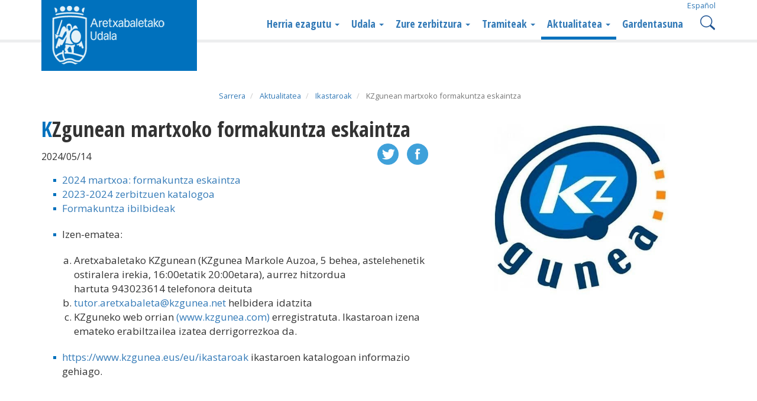

--- FILE ---
content_type: text/html;charset=utf-8
request_url: https://www.aretxabaleta.eus/eu/aktualitatea/ikastaroak/kzgunean-martxoko-formakuntza-eskaintza
body_size: 10515
content:

  <!DOCTYPE html>
  <html xmlns="http://www.w3.org/1999/xhtml" lang="eu">

  
    
    
    
    


  <head>
    <script id="Cookiebot" src="https://consent.cookiebot.com/uc.js" data-cbid="579a9ebc-0ef4-4443-b841-b1d9640f6bf5" data-blockingmode="auto" type="text/javascript" data-culture="eu">
      </script>
    <meta http-equiv="Content-Type" content="text/html; charset=utf-8" />

    
      <base href="https://www.aretxabaleta.eus/eu/aktualitatea/ikastaroak/kzgunean-martxoko-formakuntza-eskaintza" /><!--[if lt IE 7]></base><![endif]-->
    

    
      
  
    <link rel="stylesheet" type="text/css" href="https://www.aretxabaleta.eus/portal_css/Aretxabaleta%20Custom%20Theme/reset-cachekey-8782b8e96dce83322f457ae20acdfbe8.css" />
    <style type="text/css" media="screen">@import url(https://www.aretxabaleta.eus/portal_css/Aretxabaleta%20Custom%20Theme/resourceplone.app.jquerytools.dateinput-cachekey-429e1872a0cbeae89972dc44990efb9b.css);</style>
        <!--[if lt IE 8]>    
    
    <link rel="stylesheet" type="text/css" media="screen" href="https://www.aretxabaleta.eus/portal_css/Aretxabaleta%20Custom%20Theme/IEFixes-cachekey-67091052b086f10ccb186f6d986e248e.css" />
        <![endif]-->
    
    <link rel="stylesheet" type="text/css" href="https://fonts.googleapis.com/css?family=Open+Sans:400,700%7COpen+Sans+Condensed:300,700" />
    <link rel="stylesheet" type="text/css" href="https://fonts.googleapis.com/css?family=Oleo+Script" />

  
  
    <script type="text/javascript" src="https://www.aretxabaleta.eus/portal_javascripts/Aretxabaleta%20Custom%20Theme/resourceplone.app.jquery-cachekey-0f0ad2b82aeef9a0cb91ec61e190be21.js"></script>
    <script type="text/javascript" src="https://www.aretxabaleta.eus/portal_javascripts/Aretxabaleta%20Custom%20Theme/resourcenotifications-edit-form-cachekey-544ef4f179364b7307b6d463cdda8f92.js"></script>



<meta content="text/plain" name="DC.format" /><meta content="Albistea" name="DC.type" /><meta content="2024/05/14 - " name="DC.date.valid_range" /><meta content="2024-05-14T13:57:03+01:00" name="DC.date.modified" /><meta content="2024-02-12T08:15:36+01:00" name="DC.date.created" /><meta content="eu" name="DC.language" />
<link rel="alternate" href="https://www.aretxabaleta.eus/eu/aktualitatea/ikastaroak/kzgunean-martxoko-formakuntza-eskaintza" hreflang="eu" /><link rel="alternate" href="https://www.aretxabaleta.eus/es/actualidad/cursos/oferta-formativa-de-kzgunea-para-marzo-2" hreflang="es" />
<title>KZgunean martxoko formakuntza eskaintza &mdash; Aretxabaletako Udala</title>
      
    <link rel="canonical" href="https://www.aretxabaleta.eus/eu/aktualitatea/ikastaroak/kzgunean-martxoko-formakuntza-eskaintza" />

    <link rel="shortcut icon" type="image/x-icon" href="https://www.aretxabaleta.eus/favicon.ico" />
    <link rel="apple-touch-icon" href="https://www.aretxabaleta.eus/touch_icon.png" />


<script type="text/javascript">
        jQuery(function($){
            if (typeof($.datepicker) != "undefined"){
              $.datepicker.setDefaults(
                jQuery.extend($.datepicker.regional['eu'],
                {dateFormat: 'yy/mm/dd'}));
            }
        });
        </script>


<meta property="og:title" content="KZgunean martxoko formakuntza eskaintza" /><meta property="og:url" content="https://www.aretxabaleta.eus/eu/aktualitatea/ikastaroak/kzgunean-martxoko-formakuntza-eskaintza" /><meta property="og:image" content="https://www.aretxabaleta.eus/eu/aktualitatea/ikastaroak/kzgunean-martxoko-formakuntza-eskaintza/@@images/image/preview" /><meta property="og:site_name" content="Aretxabaletako Udala" /><meta property="og:description" content="" /><meta property="og:type" content="website" />



    <link rel="search" href="https://www.aretxabaleta.eus/eu/arkupe/@@search" title="Bilatu webgunean" />




      
      
      
      
      

      <meta name="viewport" content="width=device-width,initial-scale=1.0" />
      <meta name="generator" content="Plone - http://plone.org" />
    
  </head>

  <body class="template-newsitem_view portaltype-news-item site-eu section-aktualitatea subsection-ikastaroak subsection-ikastaroak-kzgunean-martxoko-formakuntza-eskaintza userrole-anonymous" dir="ltr">

    
    <div id="visual-portal-wrapper">
      <header id="main-header">
        <div id="portal-header-wrapper" class="container">
          <div id="portal-header">
    <p class="hiddenStructure">
  <a accesskey="2" href="https://www.aretxabaleta.eus/eu/aktualitatea/ikastaroak/kzgunean-martxoko-formakuntza-eskaintza#content">Edukira salto egin</a> |

  <a accesskey="6" href="https://www.aretxabaleta.eus/eu/aktualitatea/ikastaroak/kzgunean-martxoko-formakuntza-eskaintza#portal-globalnav">Salto egin nabigazioara</a>
</p>

<div id="portal-personaltools-wrapper" class="dropdown pull-right">

<p class="hiddenStructure">Tresna pertsonalak</p>



</div>


<ul id="portal-languageselector">
    
    
    
    
    <li class="language-es">
        <a href="https://www.aretxabaleta.eus/@@multilingual-selector/6ebb5e0af0314e158b0f98cf6f58e827/es?set_language=es" title="Español">Español</a>
    </li>
    
</ul>

<div id="portal-searchbox">

    <div id="mobile-search">
      <a href="https://www.aretxabaleta.eus/eu/@@search">Search</a>
    </div>

</div>

<a id="portal-logo" class="brand" title="Aretxabaletako Udala" accesskey="1" href="https://www.aretxabaleta.eus/eu">
    <img src="https://www.aretxabaleta.eus/logo.png" alt="Aretxabaletako Udala" title="Aretxabaletako Udala" height="120" width="263" /></a>






    <p class="hidden">Nabigazioa</p>

    <nav class="navbar navbar-default" role="navigation">
        <div class="navbar-header">
            <button type="button" class="navbar-toggle" data-toggle="collapse" data-target="#navbar-collapse-1">
              <span class="sr-only">
                Toggle navigation
              </span>
              <span class="icon-bar"></span>
              <span class="icon-bar"></span>
              <span class="icon-bar"></span>
            </button>
            <a class="navbar-brand hidden-lg hidden-md hidden-sm hidden-xs" href="https://www.aretxabaleta.eus/eu">Aretxabaletako Udala</a>
        </div>
        <div class="collapse navbar-collapse" id="navbar-collapse-1">
            <ul class="nav navbar-nav" id="navigation">
                
                
                <li class="dropdown">

                    
                        <a id="aretxabaleta-1-1" data-toggle="dropdown" href="https://www.aretxabaleta.eus/eu/aretxabaleta-1" class="dropdown-toggle itemtype-FolderishPage" title="Aretxabaleta Gipuzkoan dago, Bizkaia eta Arabaren arteko muga mugan.  Udalerriaren hedadura 26 kilometro karratukoa da, eta 6.993 biztanle ditu.">
                            Herria ezagutu
                            <strong class="caret"></strong>
                        </a>

                    <ul role="menu" class="dropdown-menu ">
                        
                
                <li>

                    
                        <a id="historia-2" href="https://www.aretxabaleta.eus/eu/aretxabaleta-1/historia" class="itemtype-FolderishPage" title="">
                            Historia
                            
                        </a>

                    
                    
                </li>
                
                
                <li>

                    
                        <a id="auzoak-2" href="https://www.aretxabaleta.eus/eu/aretxabaleta-1/auzoak" class="itemtype-FolderishPage" title="Aretxabaletako udalerrian hainbat auzo edo elizate daude. Udalak 2021ean  egindako erroldaren arabera, 7.102 biztanle ditu Aretxabaletak. Horietako gehienak hirigunean bizi dira, eta elizateetan 320 biztanle daude. Guztira 9 auzo dauzka Aretxabaletak.">
                            Auzoak
                            
                        </a>

                    
                    
                </li>
                
                
                <li>

                    
                        <a id="biztanleria-2" href="https://www.aretxabaleta.eus/eu/aretxabaleta-1/biztanleria" class="itemtype-FolderishPage" title="">
                            Biztanleria
                            
                        </a>

                    
                    
                </li>
                
                
                <li>

                    
                        <a id="jaiak-2" href="https://www.aretxabaleta.eus/eu/aretxabaleta-1/jaiak" class="itemtype-FolderishPage" title="">
                            Jaiak
                            
                        </a>

                    
                    
                </li>
                
                
                <li>

                    
                        <a id="turismoa-2" href="https://www.aretxabaleta.eus/eu/aretxabaleta-1/turismoa" class="itemtype-FolderishPage" title="Leintz Bailararen bihotzetik, Aretxabaletak landa, kultur, kirol eta aisia aukera ugari eskaintzen dio bidaiariari.">
                            Turismoa
                            
                        </a>

                    
                    
                </li>
                
                
                <li>

                    
                        <a id="garraioak-2" href="https://www.aretxabaleta.eus/eu/aretxabaleta-1/garraioak" class="itemtype-FolderishPage" title="Joan-etorriak nola egin, ordutegiak, txartel bakarrari buruzko informazioa, zure mugikortasuna planifikatu, bideen egoera eta azken gorabeherak...">
                            Garraioak
                            
                        </a>

                    
                    
                </li>
                
                
                <li>

                    
                        <a id="argazki-galeria-2" href="https://www.aretxabaleta.eus/eu/aretxabaleta-1/argazki-galeria" class="itemtype-FolderishPage" title="">
                            Argazki galeria
                            
                        </a>

                    
                    
                </li>
                
                
                <li>

                    
                        <a id="aretxabaletapp-2" href="https://www.aretxabaleta.eus/eu/aretxabaleta-1/aretxabaletapp" class="itemtype-FolderishPage" title="">
                            Aretxabaletaklik
                            
                        </a>

                    
                    
                </li>
                
                
                    </ul>
                    
                </li>
                
                
                <li class="dropdown">

                    
                        <a id="udala-1" data-toggle="dropdown" href="https://www.aretxabaleta.eus/eu/udala" class="dropdown-toggle itemtype-FolderishPage" title="">
                            Udala
                            <strong class="caret"></strong>
                        </a>

                    <ul role="menu" class="dropdown-menu ">
                        
                
                <li>

                    
                        <a id="aginte-organoak-2" href="https://www.aretxabaleta.eus/eu/udala/aginte-organoak" class="itemtype-FolderishPage" title="">
                            Aginte-organoak
                            
                        </a>

                    
                    
                </li>
                
                
                <li>

                    
                        <a id="ordenantzak-2" href="https://www.aretxabaleta.eus/eu/udala/ordenantzak" class="itemtype-FolderishPage" title="Ordenantza fiskalak eta bestelako erregelamendua">
                            Udal araudia
                            
                        </a>

                    
                    
                </li>
                
                
                <li>

                    
                        <a id="kale-izendegia-2" href="https://www.aretxabaleta.eus/eu/udala/kale-izendegia" class="itemtype-FolderishPage" title="">
                            Kale izendegia eta mapa toponimikoa
                            
                        </a>

                    
                    
                </li>
                
                
                <li>

                    
                        <a id="udaleko-telefono-eta-helbideak-2" href="https://www.aretxabaleta.eus/eu/udala/udaleko-telefono-eta-helbideak" class="itemtype-FolderishPage" title="">
                            Udaleko telefono eta helbideak
                            
                        </a>

                    
                    
                </li>
                
                
                <li>

                    
                        <a id="herriko-elkarteak-ikastetxeak-eta-telefono-interesgarriak-2" href="https://www.aretxabaleta.eus/eu/udala/herriko-elkarteak-ikastetxeak-eta-telefono-interesgarriak" class="itemtype-FolderishPage" title="Atal honetan Aretxabaletako elkarteen zerrenda ikus dezakezu. Lau taldetan sailkatuta daude: kultur baliabideak, kirol baliabideak, hezkuntza baliabideak eta baliabide sozialak.">
                            Herriko elkarteak, ikastetxeak eta telefono interesgarriak
                            
                        </a>

                    
                    
                </li>
                
                
                <li>

                    
                        <a id="idatzi-udalari-2" href="https://www.aretxabaleta.eus/eu/udala/idatzi-udalari" class="itemtype-FormFolder" title="">
                            Idatzi udalari
                            
                        </a>

                    
                    
                </li>
                
                
                <li>

                    
                        <a id="alkateari-galdetu-2" href="https://www.aretxabaleta.eus/eu/udala/alkateari-galdetu" class="itemtype-FormFolder" title="">
                            Alkateari galdetu
                            
                        </a>

                    
                    
                </li>
                
                
                <li>

                    
                        <a id="jasotako-dirulaguntzak-2" href="https://www.aretxabaleta.eus/eu/udala/jasotako-dirulaguntzak" class="itemtype-FolderishPage" title="Hauek dira babesten diren jardunketak:">
                            Jasotako dirulaguntzak
                            
                        </a>

                    
                    
                </li>
                
                
                    </ul>
                    
                </li>
                
                
                <li class="dropdown">

                    
                        <a id="sailak-1" data-toggle="dropdown" href="https://www.aretxabaleta.eus/eu/sailak" class="dropdown-toggle itemtype-FolderishPage" title="">
                            Zure zerbitzura
                            <strong class="caret"></strong>
                        </a>

                    <ul role="menu" class="dropdown-menu ">
                        
                
                <li>

                    
                        <a id="berdintasuna-2" href="https://www.aretxabaleta.eus/eu/sailak/berdintasuna" class="itemtype-FolderishPage" title="">
                            Berdintasuna
                            
                        </a>

                    
                    
                </li>
                
                
                <li>

                    
                        <a id="enplegua-garapena-2" href="https://www.aretxabaleta.eus/eu/sailak/enplegua-garapena" class="itemtype-FolderishPage" title="">
                            Enplegua-Garapena
                            
                        </a>

                    
                    
                </li>
                
                
                <li>

                    
                        <a id="euskara-2" href="https://www.aretxabaleta.eus/eu/sailak/euskara" class="itemtype-FolderishPage" title="Euskara Zerbitzua">
                            Euskara
                            
                        </a>

                    
                    
                </li>
                
                
                <li>

                    
                        <a id="gazteria-eta-hezkuntza-2" href="https://www.aretxabaleta.eus/eu/sailak/gazteria-eta-hezkuntza" class="itemtype-FolderishPage" title="">
                            Gazteria eta Hezkuntza
                            
                        </a>

                    
                    
                </li>
                
                
                <li>

                    
                        <a id="gizarte-zerbitzuak-2" href="https://www.aretxabaleta.eus/eu/sailak/gizarte-zerbitzuak" class="itemtype-FolderishPage" title="">
                            Gizarte Zerbitzuak
                            
                        </a>

                    
                    
                </li>
                
                
                <li>

                    
                        <a id="idazkaritza-2" href="https://www.aretxabaleta.eus/eu/sailak/idazkaritza" class="itemtype-FolderishPage" title="">
                            Idazkaritza
                            
                        </a>

                    
                    
                </li>
                
                
                <li>

                    
                        <a id="ingurumena-2" href="https://www.aretxabaleta.eus/eu/sailak/ingurumena" class="itemtype-FolderishPage" title="">
                            Ingurumena
                            
                        </a>

                    
                    
                </li>
                
                
                <li>

                    
                        <a id="kirola-2" href="https://www.aretxabaleta.eus/eu/sailak/kirola" class="itemtype-FolderishPage" title="">
                            Kirola
                            
                        </a>

                    
                    
                </li>
                
                
                <li>

                    
                        <a id="kultura-2" href="https://www.aretxabaleta.eus/eu/sailak/kultura" class="itemtype-FolderishPage" title="">
                            Kultura
                            
                        </a>

                    
                    
                </li>
                
                
                <li>

                    
                        <a id="ogasuna-2" href="https://www.aretxabaleta.eus/eu/sailak/ogasuna" class="itemtype-FolderishPage" title="">
                            Ogasuna
                            
                        </a>

                    
                    
                </li>
                
                
                <li>

                    
                        <a id="partaidetza-2" href="https://www.aretxabaleta.eus/eu/sailak/partaidetza" class="itemtype-FolderishPage" title="">
                            Partaidetza
                            
                        </a>

                    
                    
                </li>
                
                
                <li>

                    
                        <a id="udal-artxiboa-2" href="https://www.aretxabaleta.eus/eu/sailak/udal-artxiboa" class="itemtype-FolderishPage" title="">
                            Udal Artxiboa
                            
                        </a>

                    
                    
                </li>
                
                
                <li>

                    
                        <a id="liburutegia-2" href="https://www.aretxabaleta.eus/eu/sailak/liburutegia" class="itemtype-FolderishPage" title="">
                            Udal liburutegia
                            
                        </a>

                    
                    
                </li>
                
                
                <li>

                    
                        <a id="udaltzaingoa-2" href="https://www.aretxabaleta.eus/eu/sailak/udaltzaingoa" class="itemtype-FolderishPage" title="">
                            Udaltzaingoa
                            
                        </a>

                    
                    
                </li>
                
                
                    </ul>
                    
                </li>
                
                
                <li class="dropdown">

                    
                        <a id="tramiteak-1" data-toggle="dropdown" href="https://www.aretxabaleta.eus/eu/tramiteak" class="dropdown-toggle itemtype-FolderishPage" title="">
                            Tramiteak
                            <strong class="caret"></strong>
                        </a>

                    <ul role="menu" class="dropdown-menu ">
                        
                
                <li>

                    
                        <a id="herritarren-ataria-1-2" href="https://uzt.gipuzkoa.eus/PortalV/7.00/Default.aspx?idioma=eu-ES&amp;idAyto=13" class="itemtype-Link" title="">
                            Herritarren Ataria
                            
                        </a>

                    
                    
                </li>
                
                
                <li>

                    
                        <a id="dirulaguntzak-2" href="https://uzt.gipuzkoa.eus/PortalV/7.00/SolicitudesCategorias.aspx?IDCategoria=15&amp;idAyto=13&amp;idioma=eu-ES" class="itemtype-Link" title="">
                            Dirulaguntzak
                            
                        </a>

                    
                    
                </li>
                
                
                <li>

                    
                        <a id="fakturazio-elektronikoa-2" href="https://www.aretxabaleta.eus/eu/tramiteak/fakturazio-elektronikoa" class="itemtype-FolderishPage" title="Aretxabaletako Udala Gipuzkoako Faktura Elektronikoen Sarrera Puntu Orokorrera atxikitu da.">
                            Fakturazio elektronikoa
                            
                        </a>

                    
                    
                </li>
                
                
                <li>

                    
                        <a id="ordainketak-online-2" href="https://www.aretxabaleta.eus/eu/tramiteak/ordainketak-online" class="itemtype-FolderishPage" title="Aretxabaletako Udalak Aretxabaletako zergadun guztien eskura jarri du Euskal Administrazioaren ordainketa-pasabidea.">
                            Ordainketak online
                            
                        </a>

                    
                    
                </li>
                
                
                <li>

                    
                        <a id="lan-eskaintza-publikoa-2" href="https://www.aretxabaleta.eus/eu/tramiteak/lan-eskaintza-publikoa" class="itemtype-ContractsFolder" title="">
                            Lan eskaintza publikoa
                            
                        </a>

                    
                    
                </li>
                
                
                <li>

                    
                        <a id="kontratugilearen-profila-2" href="https://www.aretxabaleta.eus/eu/tramiteak/kontratugilearen-profila" class="itemtype-FolderishPage" title="">
                            Kontratugilearen profila
                            
                        </a>

                    
                    
                </li>
                
                
                <li>

                    
                        <a id="kontratatzailearen-profilera-harpidetza-2" href="https://www.aretxabaleta.eus/eu/tramiteak/kontratatzailearen-profilera-harpidetza" class="itemtype-FolderishPage" title="">
                            Kontratatzailearen profilera harpidetza
                            
                        </a>

                    
                    
                </li>
                
                
                <li>

                    
                        <a id="barne-informazio-sistema-kanal-etikoa-2" href="https://www.aretxabaleta.eus/eu/tramiteak/barne-informazio-sistema-kanal-etikoa" class="itemtype-FolderishPage" title="Ongi etorri Aretxabaletako Udalaren kanal etikora">
                            Barne informazio sistema (Kanal etikoa)
                            
                        </a>

                    
                    
                </li>
                
                
                    </ul>
                    
                </li>
                
                
                <li class="activedropdown">

                    
                        <a id="aktualitatea-1" data-toggle="dropdown" href="https://www.aretxabaleta.eus/eu/aktualitatea" class="dropdown-toggle itemtype-FolderishPage" title="">
                            Aktualitatea
                            <strong class="caret"></strong>
                        </a>

                    <ul role="menu" class="dropdown-menu ">
                        
                
                <li>

                    
                        <a id="harpidetza-2" href="https://www.aretxabaleta.eus/eu/aktualitatea/harpidetza" class="itemtype-Document" title="">
                            Harpidetza
                            
                        </a>

                    
                    
                </li>
                
                
                <li>

                    
                        <a id="albisteak-2" href="/eu/aktualitatea" class="itemtype-Link" title="">
                            Albisteak
                            
                        </a>

                    
                    
                </li>
                
                
                <li>

                    
                        <a id="agenda-2" href="https://www.aretxabaleta.eus/eu/aktualitatea/agenda" class="itemtype-FolderishPage" title="">
                            Agenda
                            
                        </a>

                    
                    
                </li>
                
                
                <li>

                    
                        <a id="ikastaroak-2" href="https://www.aretxabaleta.eus/eu/aktualitatea/ikastaroak" class="itemtype-FolderishPage" title="">
                            Ikastaroak
                            
                        </a>

                    
                    
                </li>
                
                
                    </ul>
                    
                </li>
                
                
                <li>

                    
                        <a id="gardentasuna-1-1" href="https://www.gipuzkoairekia.eus/eu/gardentasuneko-katalogoa?organizationId=228132" class="itemtype-Link" title="">
                            Gardentasuna
                            
                        </a>

                    
                    
                </li>
                
                
            </ul>
        </div>
    </nav>






</div>

        </div>
      </header>

      <div class="container" id="visual-portal-wrapper-columns">
        <div id="portal-columns" class="row">



          <div id="portal-column-content" class="col-md-12">

            <div id="viewlet-above-content">
<ul class="breadcrumb" dir="ltr">

  <li id="breadcrumbs-home">
    <a href="https://www.aretxabaleta.eus/eu">Sarrera</a>

  </li>

  
      
        <li class="" id="breadcrumbs-1">
            <a href="https://www.aretxabaleta.eus/eu/aktualitatea">Aktualitatea</a>

            
        </li>
      
  
  
      
        <li class="" id="breadcrumbs-2">
            <a href="https://www.aretxabaleta.eus/eu/aktualitatea/ikastaroak">Ikastaroak</a>

            
        </li>
      
  
  
      
        <li class="active" id="breadcrumbs-3">
            

            KZgunean martxoko formakuntza eskaintza
        </li>
      
  

</ul>



</div>


            
              <div class="">

                

                

        <div class="alert alert-dismissible" id="kssPortalMessage" style="display:none">
          <button type="button" class="close" data-dismiss="alert">×</button>
          <strong>Info</strong> 
        </div>


    

                
                  <div id="content">

                    

                    

                      <div id="viewlet-above-content-title"></div>
                      



                      


                      <div id="viewlet-above-content-body"></div>
                      <div id="content-core">
                        
    

      <div class="row">
        <div class="col-sm-7">
          <h1 class="documentFirstHeading">KZgunean martxoko formakuntza eskaintza</h1>
          <div id="viewlet-below-content-title"><div class="documentByLine" id="plone-document-byline">
  

  <span class="documentPublished">
    2024/05/14
  </span>

  <ul class="share hidden-xs">
    <li>
      <a class="addthis_button_facebook at300b" target="_blank" title="Send to Facebook" href="http://www.facebook.com/sharer.php?u=https://www.aretxabaleta.eus/eu/aktualitatea/ikastaroak/kzgunean-martxoko-formakuntza-eskaintza">
        <img alt="Share" src="https://www.aretxabaleta.eus/facebook.png" />
      </a>
    </li>
    <li>
      <a class="addthis_button_facebook at300b" target="
            _blank" title="Send to Twitter" href="https://twitter.com/intent/tweet?text=KZgunean martxoko formakuntza eskaintza https://www.aretxabaleta.eus/eu/aktualitatea/ikastaroak/kzgunean-martxoko-formakuntza-eskaintza">
        <img alt="Share" src="https://www.aretxabaleta.eus/twitter.png" />
      </a>
    </li>
  </ul>
</div>
</div>
          
          <div id="parent-fieldname-text"><ul>
<li><a class="internal-link" href="https://www.aretxabaleta.eus/eu/dokumentuak/copy_of_AretxabaletakoKZgunekoformakuntzaeskaintza2024koMartxoa.pdf" target="_self" title="">2024 martxoa: formakuntza eskaintza</a></li>
<li><a class="internal-link" href="https://www.aretxabaleta.eus/eu/dokumentuak/CatlogodeserviciosKZgunea20232024.pdf" target="_self" title="">2023-2024 zerbitzuen katalogoa</a></li>
<li><a class="internal-link" href="https://www.aretxabaleta.eus/eu/dokumentuak/OfertaformativaEU012024.pdf" target="_self" title="">Formakuntza ibilbideak</a></li>
</ul>
<ul>
<li>Izen-ematea:</li>
</ul>
<ol><ol>
<li>Aretxabaletako KZgunean (KZgunea Markole Auzoa, 5 behea, astelehenetik ostiralera irekia, 16:00etatik 20:00etara), aurrez hitzordua hartuta 943023614 telefonora deituta</li>
<li><a href="mailto:tutor.XXXXXXXXX@kzgunea.net" id="LPNoLP" target="_blank">tutor.aretxabaleta@kzgunea.net</a> helbidera idatzita</li>
<li>KZguneko web orrian <a href="https://www.kzgunea.eus/eu/hasiera" title="" target="_self" class="external-link">(www.kzgunea.com)</a> erregistratuta. Ikastaroan izena emateko erabiltzailea izatea derrigorrezkoa da.</li>
</ol></ol>
<ul>
<li><a href="https://www.kzgunea.eus/eu/ikastaroak" title="" target="_self" class="external-link">https://www.kzgunea.eus/eu/ikastaroak</a> ikastaroen katalogoan informazio gehiago.</li>
</ul></div>
        <script>
          $(document).ready(function(){jQuery(function($){$('.newsImageContainer a').prepOverlay({subtype:'image',urlmatch:'/image$',urlreplace:'/image/large'})})});
        </script>
        
        </div>
        <div class="col-sm-5">
          <div class="newsImageContainer">
            <a href="https://www.aretxabaleta.eus/eu/aktualitatea/ikastaroak/kzgunean-martxoko-formakuntza-eskaintza/images/image">
              <img src="https://www.aretxabaleta.eus/eu/aktualitatea/ikastaroak/kzgunean-martxoko-formakuntza-eskaintza/@@images/c49f2599-8067-4bfe-9964-bd2224b85a0a.jpeg" alt="KZgunean martxoko formakuntza eskaintza" title="KZgunean martxoko formakuntza eskaintza" height="440" width="660" class="newsImage" />

              
            </a>
        </div>
        </div>
    </div>
    

                      </div>
                      <div id="viewlet-below-content-body">



    <div class="visualClear"><!-- --></div>

    <div class="documentActions">
        

        

    </div>

</div>

                    
                  </div>
                

                

              </div>
            

            <div class="row">
              <div class="col-md-12">
                <div id="viewlet-below-content">



</div>
              </div>
            </div>
          </div>

          
            
          

          
            
          
        </div>
      </div>


      <footer id="main-footer">
        <div id="portal-footer-wrapper" class="container">
          <ul id="portal-siteactions">

    <li id="siteaction-sitemap"><a href="https://www.aretxabaleta.eus/eu/sitemap" accesskey="3" title="Web mapa">Web mapa</a></li>
    <li id="siteaction-accessibility"><a href="https://www.aretxabaleta.eus/eu/accessibility-info" accesskey="0" title="Irisgarritasuna">Irisgarritasuna</a></li>
    <li id="siteaction-contact-1"><a href="https://www.aretxabaleta.eus/eu/udala/idatzi-udalari" accesskey="" title="Kontaktua">Kontaktua</a></li>
    <li id="siteaction-cookien-politika"><a href="https://www.aretxabaleta.eus/eu/cookie-politika" accesskey="" title="Cookien politika">Cookien politika</a></li>
    <li id="siteaction-copy2_of_cookien-politika"><a href="https://www.aretxabaleta.eus/eu/pribatutasun-politika" accesskey="" title="Pribatutasun politika">Pribatutasun politika</a></li>
</ul>

<script type="text/javascript">

  var _gaq = _gaq || [];
  _gaq.push(['_setAccount', 'UA-23297272-1']);
  _gaq.push(['_trackPageview']);

  (function() {
    var ga = document.createElement('script'); ga.type = 'text/javascript'; ga.async = true;
    ga.src = ('https:' == document.location.protocol ? 'https://ssl' : 'http://www') + '.google-analytics.com/ga.js';
    var s = document.getElementsByTagName('script')[0]; s.parentNode.insertBefore(ga, s);
  })();

</script>


<!-- Google tag (gtag.js) -->
<script async src="https://www.googletagmanager.com/gtag/js?id=G-B9YJW05HK5"></script>
<script>
  window.dataLayer = window.dataLayer || [];
  function gtag(){dataLayer.push(arguments);}
  gtag('js', new Date());

  gtag('config', 'G-B9YJW05HK5');
</script>

<div id="editable-footer">
<div class="container">
    <div class="row">
      <div class="bloke-right">
        <a href="https://www.aretxabaleta.eus/eu/aretxabaleta-1/aretxabaletapp">
        <img src="/aretxabaleta/app.png" alt="Aretxabaletapp" title="Aretxabaletapp" />
        </a>
        <a href="https://www.instagram.com/aretxabaletakoudala/">
        <img src="/aretxabaleta/instagram.png" alt="Instagram" title="Instagram" />
        </a>
        <a href="https://www.facebook.com/aretxabaleta">
        <img src="/aretxabaleta/facebook-footer.png" alt="Facebook" title="Facebook" />
        </a>
      </div>
      <div class="bloke1">
<p><strong>Aretxabaletako Udala</strong></p>
<p>Arratabe Jauregia. Otalora kalea,1</p>
<p>Tel.: 943 71 18 62 - Fax: 943 71 18 64</p>
<p>E-mail: <a href="mailto:udala@aretxabaleta.eus">udala@aretxabaleta.eus</a></p>
</div>
<div class="bloke2">
<p><strong>Ordutegia</strong></p>
<p>astelehena - ostirala</p>
<p>8:00-15:00</p>
</div>
    </div>
</div>
</div>


        </div>
      </footer>
      <div class="visible-xs">
        <script type="text/javascript">
          $(window).scroll(function () {
            var height = $(this).scrollTop();
            var brand = $("#mobile-share-wrapper");
            if (height > 50) {
              brand.show("slow");
            }
          });
        </script>

        <div id="mobile-share-wrapper" style="display: none;">
          <div class="container">
            <div class="row">
              <ul class="mobile-share">
                <li class="facebooklink">
                  <a class="addthis_button_facebook at300b" target="_blank" title="Send to Facebook" href="http://www.facebook.com/sharer.php?u=https://www.aretxabaleta.eus/eu/aktualitatea/ikastaroak/kzgunean-martxoko-formakuntza-eskaintza">
                    <svg id="facebook_icon" height="40px" width="40px" enable-background="new 0 0 48 48" version="1.1" viewbox="0 0 48 48" xml:space="preserve" xmlns="http://www.w3.org/2000/svg" xmlns:xlink="http://www.w3.org/1999/xlink">
                      <circle cx="24" cy="24" fill="#4E71A8" r="24"></circle>
                      <path d="M29.9,19.5h-4v-2.6c0-1,0.7-1.2,1.1-1.2c0.5,0,2.8,0,2.8,0v-4.4l-3.9,0c-4.4,0-5.3,3.3-5.3,5.3v2.9h-2.5V24  h2.5c0,5.8,0,12.7,0,12.7h5.3c0,0,0-7,0-12.7h3.6L29.9,19.5z" fill="#FFFFFF"></path>
                    </svg>
                  </a>
                </li>
                <li class="twitterlink">
                  <a class="addthis_button_twitter at300b" target="_blank" title="Send to Twitter" href="https://twitter.com/intent/tweet?text=KZgunean martxoko formakuntza eskaintza https://www.aretxabaleta.eus/eu/aktualitatea/ikastaroak/kzgunean-martxoko-formakuntza-eskaintza">
                    <svg id="twitter_icon" height="40px" width="40px" version="1.1" viewbox="0 0 112.197 112.197" xml:space="preserve" xmlns="http://www.w3.org/2000/svg" xmlns:xlink="http://www.w3.org/1999/xlink">
                      <circle cx="56.099" cy="56.098" r="56.098" style="fill: #55acee;"></circle>
                      <path d="M90.461,40.316c-2.404,1.066-4.99,1.787-7.702,2.109c2.769-1.659,4.894-4.284,5.897-7.417    c-2.591,1.537-5.462,2.652-8.515,3.253c-2.446-2.605-5.931-4.233-9.79-4.233c-7.404,0-13.409,6.005-13.409,13.409    c0,1.051,0.119,2.074,0.349,3.056c-11.144-0.559-21.025-5.897-27.639-14.012c-1.154,1.98-1.816,4.285-1.816,6.742    c0,4.651,2.369,8.757,5.965,11.161c-2.197-0.069-4.266-0.672-6.073-1.679c-0.001,0.057-0.001,0.114-0.001,0.17    c0,6.497,4.624,11.916,10.757,13.147c-1.124,0.308-2.311,0.471-3.532,0.471c-0.866,0-1.705-0.083-2.523-0.239    c1.706,5.326,6.657,9.203,12.526,9.312c-4.59,3.597-10.371,5.74-16.655,5.74c-1.08,0-2.15-0.063-3.197-0.188    c5.931,3.806,12.981,6.025,20.553,6.025c24.664,0,38.152-20.432,38.152-38.153c0-0.581-0.013-1.16-0.039-1.734    C86.391,45.366,88.664,43.005,90.461,40.316L90.461,40.316z" style="fill: #f1f2f2;"></path>
                    </svg>
                  </a>
                </li>
                <li class="whatsapplink">
                  <a class="addthis_button_whatsapp at300b" href="whatsapp://send?text=KZgunean martxoko formakuntza eskaintza-https://www.aretxabaleta.eus/eu/aktualitatea/ikastaroak/kzgunean-martxoko-formakuntza-eskaintza">
                    <svg id="facebook_icon" height="40px" width="40px" version="1.1" viewbox="0 0 60 60" xmlns="http://www.w3.org/2000/svg" xmlns:sketch="http://www.bohemiancoding.com/sketch/ns" xmlns:xlink="http://www.w3.org/1999/xlink">
                      <title></title>
                      <defs></defs>
                      <path d="M30,60 C46.5685433,60 60,46.5685433 60,30 C60,13.4314567 46.5685433,0 30,0 C13.4314567,0 0,13.4314567 0,30 C0,46.5685433 13.4314567,60 30,60 Z" fill="#57BB63"></path>
                      <path d="M30.0712615,46.2210462 C27.2108308,46.2210462 24.5235692,45.4899692 22.1856,44.2068923 L13.1538462,47.0769231 L16.0980923,38.3918769 C14.6130462,35.9523692 13.7575385,33.0915692 13.7575385,30.0336 C13.7575385,21.0934154 21.0612923,13.8461538 30.0716308,13.8461538 C39.0808615,13.8461538 46.3846154,21.0934154 46.3846154,30.0336 C46.3846154,38.9737846 39.0812308,46.2210462 30.0712615,46.2210462 Z M30.0712615,16.4241231 C22.5079385,16.4241231 16.3558154,22.5293538 16.3558154,30.0336 C16.3558154,33.0114462 17.3265231,35.7692308 18.9681231,38.0130462 L17.2548923,43.0670769 L22.5252923,41.3918769 C24.6912,42.8137846 27.2854154,43.6430769 30.0712615,43.6430769 C37.6334769,43.6430769 43.7867077,37.5382154 43.7867077,30.0339692 C43.7867077,22.5297231 37.6334769,16.4241231 30.0712615,16.4241231 L30.0712615,16.4241231 Z M38.3088,33.7617231 C38.2083692,33.5966769 37.9417846,33.4969846 37.5426462,33.2987077 C37.1424,33.1004308 35.1758769,32.1400615 34.8099692,32.0082462 C34.4429538,31.8760615 34.176,31.8092308 33.9097846,32.2065231 C33.6435692,32.6038154 32.8770462,33.4969846 32.6433231,33.7617231 C32.4099692,34.0268308 32.1769846,34.0600615 31.7771077,33.8614154 C31.3776,33.6631385 30.0889846,33.2440615 28.5611077,31.8923077 C27.3725538,30.8407385 26.5698462,29.5425231 26.3368615,29.1448615 C26.1035077,28.7479385 26.3121231,28.5334154 26.5122462,28.3358769 C26.6920615,28.1579077 26.9121231,27.8724923 27.1122462,27.6409846 C27.3123692,27.4091077 27.3788308,27.2440615 27.5117538,26.9789538 C27.6454154,26.7142154 27.5785846,26.4827077 27.4785231,26.2836923 C27.3784615,26.0854154 26.5783385,24.1329231 26.2452923,23.3383385 C25.9122462,22.5444923 25.5795692,22.6766769 25.3458462,22.6766769 C25.1124923,22.6766769 24.8459077,22.6434462 24.5793231,22.6434462 C24.3127385,22.6434462 23.8792615,22.7427692 23.5126154,23.1396923 C23.1463385,23.5369846 22.1136,24.4969846 22.1136,26.4491077 C22.1136,28.4016 23.5458462,30.288 23.7463385,30.5523692 C23.9460923,30.8167385 26.5118769,34.9536 30.5767385,36.5424 C34.6430769,38.1308308 34.6430769,37.6009846 35.3763692,37.5348923 C36.1085538,37.4688 37.7412923,36.5752615 38.0754462,35.6488615 C38.4081231,34.7217231 38.4081231,33.9271385 38.3088,33.7617231 L38.3088,33.7617231 Z" fill="#FFFFFF"></path>
                    </svg>
                  </a>
                </li>
                <li class="telegramapplink">
                  <a href="tg://msg?text=KZgunean martxoko formakuntza eskaintza https://www.aretxabaleta.eus/eu/aktualitatea/ikastaroak/kzgunean-martxoko-formakuntza-eskaintza">
                    <svg enable-background="new 0 0 100 100" height="40px" width="40px" id="Layer_1" version="1.1" viewbox="0 0 100 100" xml:space="preserve" xmlns="http://www.w3.org/2000/svg" xmlns:xlink="http://www.w3.org/1999/xlink">
                      <g>
                        <circle cx="50" cy="50" fill="#139BD0" r="45" />
                        <path clip-rule="evenodd" d="M51.474,60.754c-1.733,1.688-3.451,3.348-5.153,5.021   c-0.595,0.586-1.264,0.91-2.118,0.865c-0.583-0.031-0.909-0.287-1.088-0.84c-1.304-4.047-2.627-8.084-3.924-12.135   c-0.126-0.393-0.312-0.584-0.71-0.707c-3.072-0.938-6.138-1.898-9.199-2.871c-0.471-0.15-0.946-0.346-1.353-0.623   c-0.629-0.426-0.721-1.121-0.157-1.621c0.521-0.461,1.143-0.863,1.789-1.119c3.755-1.488,7.53-2.928,11.299-4.381   c9.565-3.693,19.13-7.383,28.696-11.076c1.819-0.703,3.217,0.287,3.028,2.254c-0.121,1.258-0.447,2.496-0.71,3.738   c-2.077,9.807-4.156,19.615-6.244,29.42c-0.496,2.328-2.131,2.936-4.047,1.523c-3.209-2.365-6.415-4.738-9.622-7.107   C51.808,60.984,51.649,60.877,51.474,60.754z M44.271,63.732c0.036-0.01,0.072-0.02,0.108-0.029   c0.02-0.092,0.049-0.182,0.057-0.273c0.206-2.223,0.424-4.445,0.603-6.672c0.04-0.496,0.21-0.848,0.583-1.182   c2.958-2.645,5.898-5.307,8.844-7.963c3.261-2.941,6.523-5.879,9.772-8.832c0.201-0.182,0.285-0.492,0.423-0.744   c-0.306-0.033-0.634-0.156-0.912-0.084c-0.379,0.098-0.738,0.318-1.076,0.531c-7.197,4.533-14.388,9.074-21.59,13.598   c-0.407,0.256-0.483,0.473-0.328,0.92c0.531,1.525,1.014,3.064,1.515,4.6C42.937,59.646,43.604,61.689,44.271,63.732z" fill="#FFFFFF" fill-rule="evenodd" />
                      </g>
                    </svg>
                  </a>
                </li>
              </ul>
            </div>
          </div>
        </div>
      </div>
    </div>

  </body>

  </html>




--- FILE ---
content_type: application/x-javascript
request_url: https://consentcdn.cookiebot.com/consentconfig/579a9ebc-0ef4-4443-b841-b1d9640f6bf5/aretxabaleta.eus/configuration.js
body_size: 480
content:
CookieConsent.configuration.tags.push({id:186474624,type:"script",tagID:"",innerHash:"",outerHash:"",tagHash:"16881619520419",url:"https://consent.cookiebot.com/uc.js",resolvedUrl:"https://consent.cookiebot.com/uc.js",cat:[1]});CookieConsent.configuration.tags.push({id:186474625,type:"script",tagID:"",innerHash:"",outerHash:"",tagHash:"3421407910895",url:"",resolvedUrl:"",cat:[3]});CookieConsent.configuration.tags.push({id:186474626,type:"script",tagID:"",innerHash:"",outerHash:"",tagHash:"3424528253510",url:"https://www.googletagmanager.com/gtag/js?id=G-B9YJW05HK5",resolvedUrl:"https://www.googletagmanager.com/gtag/js?id=G-B9YJW05HK5",cat:[4]});CookieConsent.configuration.tags.push({id:186474628,type:"script",tagID:"",innerHash:"",outerHash:"",tagHash:"17375060212633",url:"https://www.google.com/recaptcha/api.js?hl=eu",resolvedUrl:"https://www.google.com/recaptcha/api.js?hl=eu",cat:[1]});CookieConsent.configuration.tags.push({id:186474629,type:"script",tagID:"",innerHash:"",outerHash:"",tagHash:"6937374655337",url:"https://www.aretxabaleta.eus/login.js",resolvedUrl:"https://www.aretxabaleta.eus/login.js",cat:[1]});CookieConsent.configuration.tags.push({id:186474630,type:"iframe",tagID:"",innerHash:"",outerHash:"",tagHash:"4103381037510",url:"https://www.youtube.com/embed/vRElYs0TX_I?list=UUf-ActYcTLOU9p-J3wilWag?feature=oembed",resolvedUrl:"https://www.youtube.com/embed/vRElYs0TX_I?list=UUf-ActYcTLOU9p-J3wilWag?feature=oembed",cat:[4]});CookieConsent.configuration.tags.push({id:186474633,type:"iframe",tagID:"",innerHash:"",outerHash:"",tagHash:"16312304382869",url:"https://www.youtube.com/embed/hP8KckSfxhc%20?feature=oembed",resolvedUrl:"https://www.youtube.com/embed/hP8KckSfxhc%20?feature=oembed",cat:[4]});CookieConsent.configuration.tags.push({id:186474636,type:"iframe",tagID:"",innerHash:"",outerHash:"",tagHash:"2190455496623",url:"https://www.youtube.com/embed/PLWFsbvQtUg?si=yz7KkTJ7E4tndYuq",resolvedUrl:"https://www.youtube.com/embed/PLWFsbvQtUg?si=yz7KkTJ7E4tndYuq",cat:[4]});CookieConsent.configuration.tags.push({id:186474637,type:"iframe",tagID:"",innerHash:"",outerHash:"",tagHash:"5511448287460",url:"https://www.aretxabaleta.eus/++resource++widget-resources-2021/widgetSuscripcionAlertas/ac70cWidgetSuscripcionPoderEu.html",resolvedUrl:"https://www.aretxabaleta.eus/++resource++widget-resources-2021/widgetSuscripcionAlertas/ac70cWidgetSuscripcionPoderEu.html",cat:[1]});CookieConsent.configuration.tags.push({id:186474638,type:"iframe",tagID:"",innerHash:"",outerHash:"",tagHash:"17585870271591",url:"https://www.aretxabaleta.eus/++resource++widget-resources-2021/widgetPerfilContratante/ac70cWidgetExpedientesEu.html",resolvedUrl:"https://www.aretxabaleta.eus/++resource++widget-resources-2021/widgetPerfilContratante/ac70cWidgetExpedientesEu.html",cat:[1]});CookieConsent.configuration.tags.push({id:186474655,type:"iframe",tagID:"",innerHash:"",outerHash:"",tagHash:"8202089705342",url:"https://www.youtube.com/embed/KPebFfwm7K4?feature=oembed",resolvedUrl:"https://www.youtube.com/embed/KPebFfwm7K4?feature=oembed",cat:[4]});

--- FILE ---
content_type: application/x-javascript;charset=utf-8
request_url: https://www.aretxabaleta.eus/portal_javascripts/Aretxabaleta%20Custom%20Theme/resourcenotifications-edit-form-cachekey-544ef4f179364b7307b6d463cdda8f92.js
body_size: 296
content:

/* - ++resource++notifications-edit-form.js - */
// https://www.aretxabaleta.eus/portal_javascripts/++resource++notifications-edit-form.js?original=1
$(document).ready(function(){$(".template-notifications-edit-view form.form .z3cformInlineValidation").removeClass("z3cformInlineValidation")});
